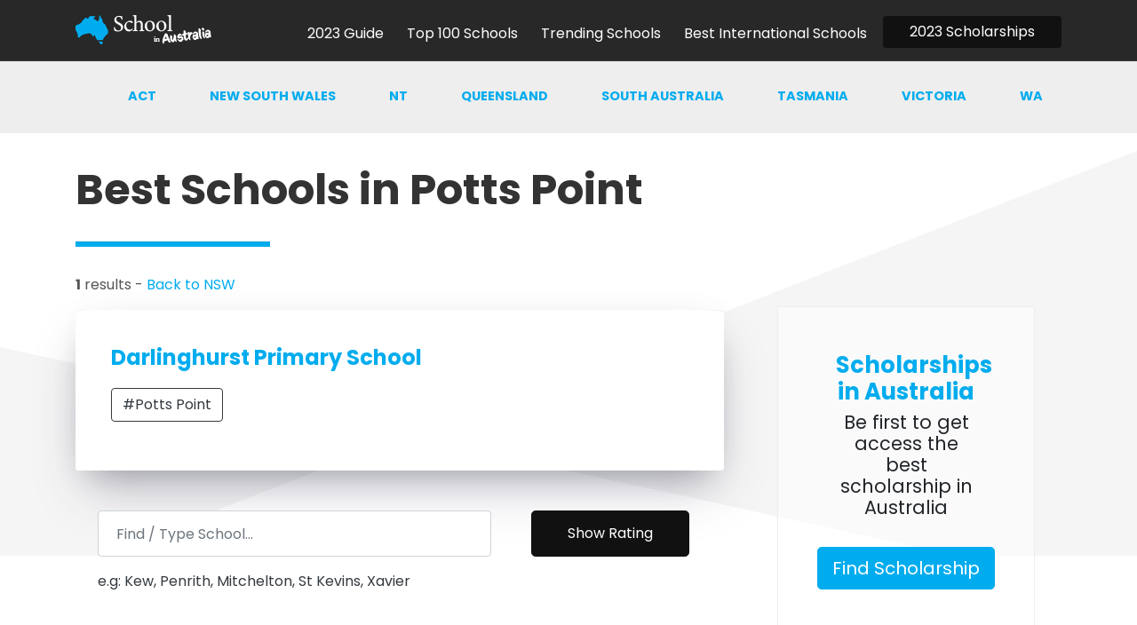

--- FILE ---
content_type: text/html
request_url: https://schoolinaustralia.com/tags/potts-point/
body_size: 4266
content:
<!DOCTYPE html>
<html lang="en-us">
<head>
 <meta charset="utf-8">
 <title>Potts Point - Top Schools In Australia</title>

 <meta name="author" content="">
 <meta name="viewport" content="width=device-width, initial-scale=1.0">
 <link rel="icon" type="image/png" href="/images/favicon.ico"/>
 <link rel="canonical" href="https://schoolinaustralia.com/tags/potts-point/">
 <meta name="description" content="Find the best schools in Melbourne, best schools in Sydney, best schools in Brisbane, best schools in Adelaide, best schools in Hobart, best schools in Darwin, best schools in Perth all rated in one place!">
 <meta name="google-site-verification" content="qYnCi6jSEclKYtiJtKq00RKuCtCZpqo5AgzF0ejrjxQ" />

<style type="text/css">
body {visibility: visible;}
.skiptranslate {display: none;}
</style>
 






<link rel="stylesheet" href="/css/bundle.4dfb91416dfe2dabb44bc09edfd2161a1d322b3efdd784acc64eca829aaa646f.css">

  <script data-ad-client="ca-pub-5594339958958192" async src="https://pagead2.googlesyndication.com/pagead/js/adsbygoogle.js"></script>

<link href="https://fonts.googleapis.com/css2?family=Montserrat:wght@400;700&display=swap" rel="stylesheet">
<link href="https://fonts.googleapis.com/css2?family=Poppins:wght@400;500;700&display=swap" rel="stylesheet">

<meta name="google-site-verification" content="qYnCi6jSEclKYtiJtKq00RKuCtCZpqo5AgzF0ejrjxQ" />
</head>
<body id="Potts Point"  class="tags" >
<nav class="navbar navbar-expand-lg navbar-light static-top fixed-top" >
  <div class="container">

    
    <a class="navbar-brand" href="/"> 
      <img  width="200" height="33" alt="Logo " src="/images/logoWhite.png" /></a>
    <button class="navbar-toggler navbar-toggler-right" type="button" data-toggle="collapse" data-target="#navbarResponsive"
    aria-controls="navbarResponsive" aria-expanded="false" aria-label="Toggle navigation">
        <span class="navbar-toggler-icon"></span>
    </button>
      <div class="collapse navbar-collapse" id="navbarResponsive">
        
        <ul class="navbar-nav ml-auto">
          
          
        <li class="nav-item ">
          <a class="nav-link" href="/posts/">
            
            <span>2023 Guide</span>
          </a>
        </li>
        
        
          
        <li class="nav-item ">
          <a class="nav-link" href="/rankings/">
            
            <span>Top 100 Schools</span>
          </a>
        </li>
        
        
          
        <li class="nav-item ">
          <a class="nav-link" href="/trending/">
            
            <span>Trending Schools</span>
          </a>
        </li>
        
        
          
        <li class="nav-item ">
          <a class="nav-link" href="/international/">
            
            <span>Best International Schools</span>
          </a>
        </li>
        
        
        
        <li class="nav-item">
          <a class="btn btn-primary startBtn" href="/scholarships" >2023 Scholarships</a>
        </li>
      </ul>
    </div>
  </div>
</nav>

 <div class="shapes">
<div id="shapeZero" class="css-shapes-preview-grey aos-item" data-aos="fade-left"></div>
<div id="shapeOne" class="css-shapes-preview aos-item" data-aos="fade-left"></div>
<div id="shapeTwo" class="css-shapes-preview-grey aos-item" data-aos="fade-left"></div>
<div id="shapeThree" class="css-shapes-preview aos-item" data-aos="fade-right"></div>
<div id="shapeFour" class="css-shapes-preview-grey aos-item" data-aos="fade-right"></div>
<div id="shapeFive" class="css-shapes-preview aos-item" data-aos="fade-right"></div>
<div id="shapeSix" class="css-shapes-preview-grey aos-item" data-aos="fade-right"></div>
</div>
 <div class="container-fluid blogNavFluid">
  <div class="container mobileNoPad">
<nav class="navbar navbar-expand-lg navbar-light subnavbar">
  <button class="navbar-toggler navbar-toggler-right theTogglerSub text-right" type="button" data-toggle="collapse" data-target="#navbarNav" aria-controls="navbarNav" aria-expanded="false" aria-label="Toggle navigation">
    In this Section &nbsp; <svg width="1em" height="1em" viewBox="0 0 16 16" class="bi bi-chevron-down" fill="currentColor" xmlns="http://www.w3.org/2000/svg">
  <path fill-rule="evenodd" d="M1.646 4.646a.5.5 0 0 1 .708 0L8 10.293l5.646-5.647a.5.5 0 0 1 .708.708l-6 6a.5.5 0 0 1-.708 0l-6-6a.5.5 0 0 1 0-.708z"/>
</svg>
  </button>
  <div class="collapse navbar-collapse" id="navbarNav">
   
       <ul class="navbar-nav nav justify-content-end subNav ml-auto">


        
        





        <li class="nav-item"><a class="nav-link act" href="/categories/act/">ACT</a></li>







        












        






        <li class="nav-item"><a class="nav-link nsw" href="/categories/nsw/">New south wales</a></li>







        





        <li class="nav-item"><a class="nav-link nt" href="/categories/nt/">NT</a></li>







        





        <li class="nav-item"><a class="nav-link qld" href="/categories/qld/">Queensland</a></li>






        





        <li class="nav-item"><a class="nav-link sa" href="/categories/sa/">South australia</a></li>








        





        <li class="nav-item"><a class="nav-link tas" href="/categories/tas/">Tasmania</a></li>







        





        <li class="nav-item"><a class="nav-link vic" href="/categories/vic/">Victoria</a></li>







        





        <li class="nav-item"><a class="nav-link wa" href="/categories/wa/">WA</a></li>







        
      </ul>
  </div>
</nav>

</div>
</div>


 
 <div class="bgImageElementWhite">
 </div>
 <div class="clearfix"></div>
 <div class="container subTopMarginHeader">
 	<div class="row">
 		<div class="col-lg-8">
 			<div class="spFeature articleContent">
 				<h2 class="articleHeader">Best Schools in Potts Point</h2>
 				<hr />

						<p><Strong>1</Strong> results - 
						<a href="/categories/nsw/"> Back to NSW</a>
						 </p>





				<div class="container"> <div class="row">
					<div class="threeBlogGrid taxonomyList">


						



						 

						
						
						<div class="blockImageTextSvg">
							<div class="blockImageSvgWrapID-White">
								<div class="row">
									<div class="col-sm-9">
										<h4><A href="/ratings/darlinghurst-primary-school/">Darlinghurst Primary School</A></h4>
										<p>
	 										<a href="/tags/potts-point/" class="btn btn-outline-dark">#Potts Point</a> 
	 										
	 									</p>
									</div>
						
								</div> </div>
							</div>
							
							
							






 <div class="invitationGreyBox">
       <div class="row">
          <div class="col-md-8 mb-3">
            <form id="search"
        action='https://schoolinaustralia.com/search/' method="get">
        <label hidden for="search-input">Search Schools</label>
        <input type="text" id="search-input" name="query"
        placeholder="Find / Type School..." class="form-control" >
          </div>

        <div class="col-12 col-md-4 text-center">
            <input type="submit" value="Show Rating" class="btn btn-primary btn-lg" style="padding: 13px 40px; font-size: 100%;">
        </form>
             </div>  
     </div>
      <span class="text-dark">e.g: Kew, Penrith, Mitchelton, St Kevins, Xavier</span>
  </div></div>
					</div>
				</div>
			</div>
		</div>
		<div class="col-lg-4" style="margin-top: 175px;">
			<div class="col-sm-12"><div class="col-sm-12"><div class="container">
	<div class="row spFeature text-center blogAdRight">
		<div class="col-sm-12">
			<div class="paddingLeftBlock">
				<h3 class="brandColor">Scholarships in Australia</h3>
				<h4>Be first to get access the best scholarship in Australia</h4> <br>
			</div>
			<div class="col-sm-12">
				<div class="">
					<a class="btn btn-brand btn-lg" href="/scholarships" >Find Scholarship</a>
				</div>
			</div> 
		</div>
	</div>
</div><div class="">
	<div class="row spFeature text-center tagsBlog">
		<div class="col-sm-12">
			<div class="">
				<h4 class="brandColor text-left">Trending Locations</h4 >
      <a class="btn btn-outline-dark" href="/tags/alice-springs/">#alice-springs</a>
      <a class="btn btn-outline-dark" href="/tags/winnellie/">#winnellie</a>
      <a class="btn btn-outline-dark" href="/tags/toowoomba/">#toowoomba</a>
      <a class="btn btn-outline-dark" href="/tags/albany/">#albany</a>
      <a class="btn btn-outline-dark" href="/tags/armadale/">#armadale</a>
      <a class="btn btn-outline-dark" href="/tags/bunbury/">#bunbury</a>
      <a class="btn btn-outline-dark" href="/tags/kalgoorlie/">#kalgoorlie</a>
      <a class="btn btn-outline-dark" href="/tags/katherine/">#katherine</a>
      <a class="btn btn-outline-dark" href="/tags/geraldton/">#geraldton</a>
      <a class="btn btn-outline-dark" href="/tags/dianella/">#dianella</a>
			</div>
		</div>
	</div>
</div>
</div>
		</div>
	</div>
</div></div>
























  <div class="bgImageElement bgWhite">
  </div>
  <div class="container-fluid bgBrand bgBrandFooter">
  </div>
  <div style="margin-top: -120px;">
  </div>
  <div class="container-fluid footerContainer">
    <div class="container">
      <div class="row">
       <div class="col-12 col-sm-4 aos-item footerBlock">
        <h5>Popular</h5>
        <ul>
          

          <li><a href="/posts/how-to-apply-for-a-high-school-scholarship-in-australia/">How to get an Australian School Scholarship</a></li>
          <li><a href="/posts/why-high-quality-sport-programs-at-primary-schools-should-be-a-priority/">Best Sport Schools in Australia</a></li>
          <li><a href="/tags/covid-19/">Australian Schools and Covid-19</a></li>
          <li><a href="/posts/3-home-schooling-tricks-to-improve-your-kids-performance-during-coronavirus/">Home Schooling in Australia</a></li>
          <li><a href="/posts/this-is-why-the-maths-online-interview-has-changed-remote-education-forever/">Maths Online Interview</a></li>
          <img src="/images/logo.png" class="img-fluid" width="200" height="33" alt="Footer Logo" style="margin-top: 50px;">
        </ul>
      </div>
      <div class="col-12 col-sm-4 aos-item footerBlock">
       <h5>Trending</h5>
       <ul>
        <li><a href="/rankings/">Top Schools in Australia 2023</a></li>
        <li><a href="/rankings/">Best Schools in Australia Rankings</a></li>
         <li><a href="/international/">Best Schools in Australia for International Students</a></li>
         <li><a href="/rankings/">Good Schools in Australia</a></li>
         <li><a href="/rankings/">List of Top Schools in Australia 2021</a></li>
         <li><a href="/rankings/">What is the best school in Australia</a></li>
         <li><a href="/rankings/">Best high schools in Australia</a></li>
         <li><a href="/rankings/">Best primary schools in Australia</a></li>
         <li><a href="/rankings/">Top 50 Schools in Australia</a></li>
         <li><a href="/rankings/">Best Private Schools in Australia</a></li>
         <li><a href="/rankings/">Best Public Schools in Australia</a></li>
      

      </ul>
      <ul>
      </div>
      <div class="col-12 col-sm-4 aos-item footerBlock">
        <h5>Best Locations</h5>
       <ul>
        <li><a href="/tags/sydney/">Best Schools in Sydney 2023</a></li>
         <li><a href="/tags/melbourne/">Best Schools in Melbourne 2023</a></li>
          <li><a href="/tags/brisbane/">Best Schools in Brisbane 2023</a></li>
           <li><a href="/tags/perth/">Best Schools in Perth 2023</a></li>
            <li><a href="/tags/hobart/">Best Schools in Hobart 2023</a></li>
             <li><a href="/tags/adelaide/">Best Schools in Adelaide 2023</a></li>
              <li><a href="/tags/darwin/">Best Schools in Darwin 2023</a></li>
               <li><a href="/tags/canberra/">Best Schools in Canberra 2023</a></li>
                <li><a href="/tags/newcastle/">Best Schools in Newcastle 2023</a></li>
                 <li><a href="/tags/geelong/">Best Schools in Geelong 2023</a></li>
                  <li><a href="/tags/cairns/">Best Schools in Cairns 2023</a></li>

  
       </ul>
    </div>
  </div>
  <div class="row">
    <div class="col-sm-12 text-center copyrightNote">
      
      <p>* NOTE: This website not affiliated with the Education Australia or governing body.</p>
      <p style='font-size: 80%;' style="text-muted">School in Australia is an independent publication that evaluates schools based on a set of metrics that are custom developed. This website provides content, not advice. When choosing your school you should consider a variety of resoures when doing your research. This website is also independent of any government or school body. <a href='https://www.freepik.com/vectors/social-media' style="color: #999;">Social media vector by stories - www.freepik.com</a>.  Site by <a class="text-dark" href="https://futurepixel.com.au" target="_blank">Web Development</a>.</p>
      
    </div>  
  </div>

  <a class="btn btn-md btn-primary" id="myBtn" onclick="scrollTopAnimated(400)"><img src="/images/top.png" width="20" height="29" alt="Top of page" /></a>


<div class="modal fade" id="exampleModal" tabindex="-1" role="dialog" aria-labelledby="exampleModalLabel" aria-hidden="true">
  <div class="modal-dialog modal-lg" role="document">
    <div class="modal-content">
     
      <div class="modal-body">

<div class="container">
 <div class="row spFeature text-center">
  <div class="col-sm-12">
    <div class="">
<h3 class="brandColor">Access the best schools.</h3>
      <h4>Start typing a place below to see the top rated.</h4> <br>
    <div class="row">
      <div class="col-sm-4 offset-sm-4">
<img src="/images/subscribe.png" width="300" height="255" alt="Subscriber Images" />
      </div>
    </div>







        <div class="invitationGreyBox">

       <div class="row">

      
          <div class="col-md-8">
<div id="custom-templates">
            <input type="email" value="" name="EMAIL" class="email form-control SubscribeInput largeInput" id="mce-EMAIL" placeholder="Enter place in Australia..." required autofocus /></div>
            </div>



           <div class="col-md-4">
       <a class="btn btn-primary btn-lg btn-block submitInvitation" style=" font-size: 100%;" href="/categories/" role="button" >Show All</a>
 
      </div>
     </div>
      
      
    </div>

   </div> 
 </div>
</div>



</div>

    </div>
  </div>
</div>  











<script src="/js/bundle.f9af836c41b4c30f3de523c9da8610d2f7dbb7046e51b13a15306e37767b0859.js"></script>

 <script src="/js/lunr.js"></script>
<script src="/js/search.js"></script>









  


<script async src="https://www.googletagmanager.com/gtag/js?id=UA-2099305-26"></script>
<script>
  window.dataLayer = window.dataLayer || [];
  function gtag(){dataLayer.push(arguments);}
  gtag('js', new Date());

  gtag('config', 'UA-2099305-26');
</script>




</body>
</html>




--- FILE ---
content_type: text/html; charset=utf-8
request_url: https://www.google.com/recaptcha/api2/aframe
body_size: 267
content:
<!DOCTYPE HTML><html><head><meta http-equiv="content-type" content="text/html; charset=UTF-8"></head><body><script nonce="ZfvTSkqtrqKg9VgasIPIjw">/** Anti-fraud and anti-abuse applications only. See google.com/recaptcha */ try{var clients={'sodar':'https://pagead2.googlesyndication.com/pagead/sodar?'};window.addEventListener("message",function(a){try{if(a.source===window.parent){var b=JSON.parse(a.data);var c=clients[b['id']];if(c){var d=document.createElement('img');d.src=c+b['params']+'&rc='+(localStorage.getItem("rc::a")?sessionStorage.getItem("rc::b"):"");window.document.body.appendChild(d);sessionStorage.setItem("rc::e",parseInt(sessionStorage.getItem("rc::e")||0)+1);localStorage.setItem("rc::h",'1769029208364');}}}catch(b){}});window.parent.postMessage("_grecaptcha_ready", "*");}catch(b){}</script></body></html>